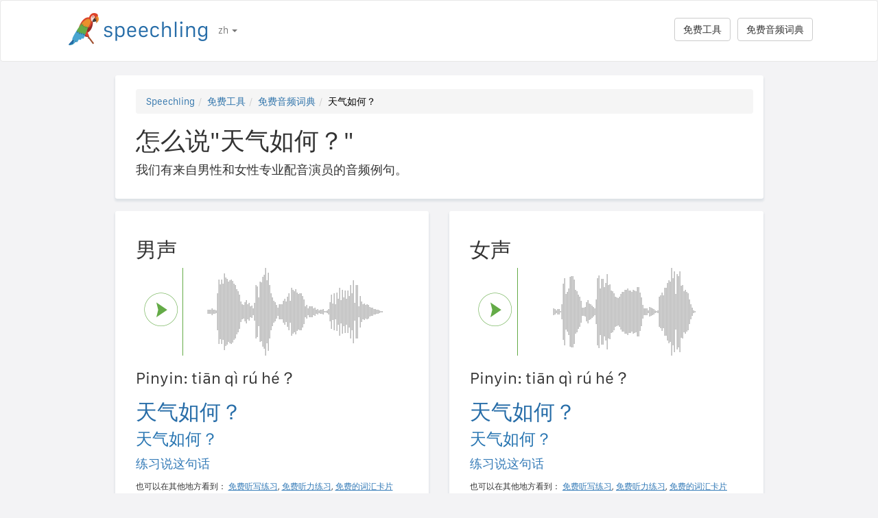

--- FILE ---
content_type: text/html; charset=utf-8
request_url: https://speechling.com/how-to/zen-mo-shuo-tian-qi-ru-he-yong-zhong-wen-1693
body_size: 7026
content:
<!doctype html><html lang="zh"><head><title>怎么说"天气如何？"</title><link rel="alternate" href="https://speechling.com/how-to/how-to-say-hows-the-weather-in-chinese-1693" hreflang="en"><link rel="alternate" href="https://speechling.com/how-to/zen-mo-shuo-tian-qi-ru-he-yong-zhong-wen-1693" hreflang="zh"><link rel="alternate" href="https://speechling.com/how-to/como-se-dice-como-esta-el-clima-en-chino-1693" hreflang="es"><link rel="alternate" href="https://speechling.com/how-to/kak-skazat-kak-pogoda-na-kytaiskom-1693" hreflang="ru"><link rel="alternate" href="https://speechling.com/how-to/wie-sagt-man-wie-ist-das-wetter-auf-chinesisch-1693" hreflang="de"><link rel="alternate" href="https://speechling.com/how-to/comment-on-dit-comment-est-la-meteo-en-chinois-1693" hreflang="fr"><link rel="alternate" href="https://speechling.com/how-to/chuugokugo-de-tenki-hadoudesuka-no-hatsuon-no-shikata-1693" hreflang="ja"><link rel="alternate" href="https://speechling.com/how-to/como-dire-come-il-tempo-in-cinese-1693" hreflang="it"><link rel="alternate" href="https://speechling.com/how-to/how-to-say-hows-the-weather-in-chinese-1693" hreflang="x-default"><link rel="amphtml" href="https://speechling.com/how-to/zen-mo-shuo-tian-qi-ru-he-yong-zhong-wen-1693/amp"><link rel="canonical" href="https://speechling.com/how-to/zen-mo-shuo-tian-qi-ru-he-yong-zhong-wen-1693"><link rel="stylesheet" href="/static/css/rrssb.css"><link rel="icon" type="image/png" sizes="32x32" href="/static/images/favicons/favicon-32x32.png"><link rel="icon" type="image/png" sizes="96x96" href="/static/images/favicons/favicon-96x96.png"><link rel="icon" type="image/png" sizes="16x16" href="/static/images/favicons/favicon-16x16.png"><meta name="theme-color" content="#ffffff"><meta name="csrf-token" content="rtnuf404-Z7ajWpj0WDvjRKAWbLhCXpZLXuk"><meta property="og:url" content="https://speechling.com/how-to/zen-mo-shuo-tian-qi-ru-he-yong-zhong-wen-1693"><meta property="og:type" content="website"><meta property="og:title" content="Speechling - 说出更好的语言"><meta property="og:description" content='怎么说"天气如何？". 而且你怎么能说的像一个本地人。'><meta property="og:image" content="https://speechling.com/static/images/tour-image.jpg"><meta property="fb:app_id" content="243387886137884"><meta name="twitter:card" content="summary_large_image"><meta name="twitter:site" content="@thespeechling"><meta name="twitter:creator" content="@thespeechling"><meta name="twitter:title" content="Speechling"><meta name="twitter:description" content='怎么说"天气如何？". 而且你怎么能说的像一个本地人。'><meta name="twitter:image" content="https://speechling.com/static/images/tour-image.jpg"><meta name="viewport" content="width=device-width,initial-scale=1"><meta name="description" content='怎么说"天气如何？". 而且你怎么能说的像一个本地人。'><meta name="author" content="Speechling Language Learning"><link rel="stylesheet" href="/static/css/footer.css"><link rel="stylesheet" href="/static/fonts.css" media="all"><link rel="stylesheet" href="/static/css/public_tour.css" media="all"><link rel="stylesheet" href="/static/bootstrap/css/bootstrap.min.css" media="all"><link rel="stylesheet" href="/static/css/app.css" media="all"><link rel="stylesheet" href="/static/css/easy-autocomplete.min.css" media="all"><link rel="stylesheet" href="/static/font-awesome-4.7.0/css/font-awesome.min.css"><script type="application/ld+json">{
  "@context": "http://schema.org",
  "@type": "AudioObject",
  "contentUrl": "https://speechling.com/static/audio/male/mandarins/mandarins_1694.mp3",
  "description": "天气如何？ (男声)",
  "encodingFormat": "mp3",
  "name": "/audio/male/mandarins/mandarins_1694.mp3",
  "transcript": "天气如何？"
}</script><script type="application/ld+json">{
  "@context": "http://schema.org",
  "@type": "AudioObject",
  "contentUrl": "https://speechling.com/static/audio/female/mandarins/mandarins_1694.mp3",
  "description": "天气如何？ (女声)",
  "encodingFormat": "mp3",
  "name": "/audio/female/mandarins/mandarins_1694.mp3",
  "transcript": "天气如何？"
}</script><script type="application/ld+json">{
  "@context": "http://schema.org",
  "@type": "BreadcrumbList",
  "itemListElement": [{
	"@type": "ListItem",
	"position": 1,
	"item": {
	  "@id": "https://speechling.com",
	  "name": "Speechling"
	}
  },{
	"@type": "ListItem",
	"position": 2,
	"item": {
	  "@id": "https://speechling.com/zh/tools",
	  "name": "免费工具"
	}
  },{
	"@type": "ListItem",
	"position": 3,
	"item": {
	  "@id": "https://speechling.com/zh/how-to",
	  "name": "免费音频词典"
	}
  },{
	"@type": "ListItem",
	"position": 4,
	"item": {
	  "@id": "https://speechling.com/how-to/zen-mo-shuo-tian-qi-ru-he-yong-zhong-wen-1693",
	  "name": "天气如何？"
	}
  }]
}</script><script type="application/ld+json">{
  "@context": "http://schema.org",
  "@type": "WebSite",
  "url": "https://speechling.com/how-to/zen-mo-shuo-tian-qi-ru-he-yong-zhong-wen-1693",
  "potentialAction": {
	"@type": "SearchAction",
	"target": "https://speechling.com/search-phrase?query={search_term_string}",
	"query-input": "required name=search_term_string"
  }
}</script><script async src="https://www.googletagmanager.com/gtag/js?id=G-6WYVRT51FG"></script><script>function gtag(){dataLayer.push(arguments)}ga=function(){},window.dataLayer=window.dataLayer||[],gtag("js",new Date),gtag("config","G-6WYVRT51FG")</script></head><body><div id="signupModal" class="modal" tabindex="-1" role="dialog"><div style="margin-top:100px" class="modal-dialog"><div class="modal-content" style="border-radius:30px"><div class="modal-header" style="height:80px"><button type="button" class="close" data-dismiss="modal" aria-hidden="true" style="margin-top:5px;margin-right:17px;font-size:2.4em">×</button> <img alt="Speechling logo" src="/static/images/logo.png" style="width:203px;margin-left:30px"></div><div style="text-align:center" class="modal-body"><p style="margin-bottom:20px;font-size:28px!important;line-height:1.4;color:#3e4a5e">说出更好的语言</p><div><a class="btn btn-lg btn-info" href="/auth/facebook" style="cursor:pointer;margin-bottom:10px;border-radius:30px;background-color:#3b5998;border:solid 2px #3b5998"><span class="fa fa-facebook"><span style="margin-left:10px;font-family:Arial,sans-serif" class="network-name">用Facebook登录</span></span></a><br><a href="/auth/google" style="margin-bottom:10px;border-radius:30px;background-color:#bd2026;border:solid 2px #bd2026" class="btn btn-lg btn-danger"><span class="fa fa-google"><span style="margin-left:10px;font-family:Arial,sans-serif" class="network-name">用Google登录</span></span></a><br><a href="/auth/apple" style="margin-bottom:20px;border-radius:30px;color:#fff;background-color:#000" class="btn btn-lg"><span class="fa fa-apple"><span style="color:#fff;margin-left:10px;font-family:Arial,sans-serif" class="network-name">用Apple登录</span></span></a><br><div style="margin-bottom:20px"><a href="/signup" class="btn btn-default" style="border-radius:30px"><span class="fa fa-user" style="margin-right:5px"></span> 用电子邮箱注册 </a>&nbsp;&nbsp; <a href="/login" class="btn btn-default" style="border-radius:30px"><span class="fa fa-user" style="margin-right:5px"></span> 用电子邮箱登录</a></div></div></div><div class="modal-footer" style="text-align:center"><p style="font-size:16px;line-height:1.8;color:#3e4a5e">我们重视您的隐私。我们不会给您发送垃圾邮件。</p><p style="font-size:16px;line-height:1.8;color:#3e4a5e">想了解更多，请看我们的 <a style="color:#009dff" target="_blank" href="/static/pdf/SpeechlingPrivacyPolicy.pdf"><u>隐私政策</u></a> 和 <a target="_blank" href="/static/pdf/SpeechlingTermsofService.pdf" style="color:#009dff"><u>服务条款</u></a>.</p></div></div></div></div><nav class="navbar navbar-default" style="background-color:#fff;z-index:420"><div class="container" style="padding-top:18px;height:88px"><div class="navbar-header" style="margin-bottom:17px"><button type="button" class="navbar-toggle collapsed" data-toggle="collapse" data-target="#nav-bar-collapse" aria-expanded="false" style="background-color:#fff;border-radius:10px;height:42px;margin-right:8%;margin-top:1.5%"><span class="sr-only">Toggle navigation</span> <span class="icon-bar"></span> <span class="icon-bar"></span> <span class="icon-bar"></span></button> <a id="parrot-logo-outside" href="/"><img alt="Speechling Logo" src="/static/images/logo.png" style="width:203px"></a></div><div class="collapse navbar-collapse" id="nav-bar-collapse" style="background:#fff!important"><ul style="margin:0 0!important" class="nav navbar-nav"><li class="dropdown"><a href="#" class="dropdown-toggle" data-toggle="dropdown" role="button" aria-haspopup="true" aria-expanded="false">zh <span class="caret"></span></a><ul class="dropdown-menu"><li><a href="https://speechling.com/en/how-to/how-to-say-hows-the-weather-in-chinese-1693">English</a></li><li><a href="https://speechling.com/es/how-to/como-se-dice-como-esta-el-clima-en-chino-1693">Español</a></li><li><a href="https://speechling.com/fr/how-to/comment-on-dit-comment-est-la-meteo-en-chinois-1693">Français</a></li><li><a href="https://speechling.com/de/how-to/wie-sagt-man-wie-ist-das-wetter-auf-chinesisch-1693">Deutsch</a></li><li><a href="https://speechling.com/it/how-to/como-dire-come-il-tempo-in-cinese-1693">Italiano</a></li><li><a href="https://speechling.com/pt/how-to/como-dizer-como-esta-o-tempo-em-chines-1693">Português</a></li><li><a href="https://speechling.com/ru/how-to/kak-skazat-kak-pogoda-na-kytaiskom-1693">Русский</a></li><li><a href="https://speechling.com/jp/how-to/chuugokugo-de-tenki-hadoudesuka-no-hatsuon-no-shikata-1693">日本語</a></li><li><a href="https://speechling.com/ko/how-to/junggukeoro-nalssiga-eottaeyo-malhaneun-beop-1693">한국어</a></li><li><a href="https://speechling.com/zh/how-to/zen-mo-shuo-tian-qi-ru-he-yong-zhong-wen-1693">中文</a></li></ul></li></ul><a style="margin-right:10px;margin-top:7px" class="hidden-sm btn btn-default pull-right" href="/dictionary">免费音频词典</a> <a style="margin-right:10px;margin-top:7px" class="btn btn-default pull-right" href="/tools">免费工具</a></div></div></nav><div class="container"><div class="row"><div class="col-xs-12 col-md-10 col-md-offset-1"><div class="container card-bg"><ol class="breadcrumb"><li><a href="https://speechling.com">Speechling</a></li><li><a href="https://speechling.com/zh/tools">免费工具</a></li><li><a href="https://speechling.com/zh/how-to">免费音频词典</a></li><li class="active">天气如何？</li></ol><h1>怎么说"天气如何？"</h1><p>我们有来自男性和女性专业配音演员的音频例句。</p></div></div></div><div class="row"><div style="margin-top:1.5%" class="col-xs-12 col-md-10 col-md-offset-1 col-lg-5 col-lg-offset-1"><div class="container card-bg"><div class="row"><div class="col-lg-12"><h2>男声</h2></div></div><div class="row"><div class="col-lg-2 col-md-2 col-sm-2 col-xs-3" style="padding-top:20px"><div id="play-target-recording-btn" class="targetPlayButton"></div></div><div class="col-lg-10 col-md-10 col-sm-10 col-xs-9" style="padding-left:10px"><div id="target-waveform"></div></div></div><div class="language-text-block"><h3>Pinyin: tiān qì rú hé？</h3><h3 id="target-sentence" style="cursor:pointer" class="target-language-text">天气如何？</h3><h4 id="native-sentence" style="cursor:pointer" class="native-language-text">天气如何？</h4></div><p><a href="/">练习说这句话</a></p><small>也可以在其他地方看到： <a href="/dictation"><u>免费听写练习</u></a>, <a href="/listening"><u>免费听力练习</u></a>, <a href="/flashcards"><u>免费的词汇卡片</u></a></small></div></div><div style="margin-top:1.5%" class="col-xs-12 col-md-10 col-md-offset-1 col-lg-5 col-lg-offset-0"><div class="container card-bg"><div class="row"><div class="col-lg-12"><h2>女声</h2></div></div><div class="row"><div class="col-lg-2 col-md-2 col-sm-2 col-xs-3" style="padding-top:20px"><div id="f-play-target-recording-btn" class="targetPlayButton"></div></div><div class="col-lg-10 col-md-10 col-sm-10 col-xs-9" style="padding-left:10px"><div id="f-target-waveform"></div></div></div><div class="language-text-block"><h3>Pinyin: tiān qì rú hé？</h3><h3 id="target-sentence-female" style="cursor:pointer" class="target-language-text">天气如何？</h3><h4 id="native-sentence-female" style="cursor:pointer" class="native-language-text">天气如何？</h4></div><p><a href="/">练习说这句话</a></p><small>也可以在其他地方看到： <a href="/dictation"><u>免费听写练习</u></a>, <a href="/listening"><u>免费听力练习</u></a>, <a href="/flashcards"><u>免费的词汇卡片</u></a></small></div></div></div><div style="margin-top:10px" class="row"><div class="col-xs-12 col-md-10 col-md-offset-1"><div style="margin-top:10px" class="container card-bg"><h2>怎么说"天气如何？" 用其他语言</h2><p><a href="/how-to/zen-mo-shuo-tian-qi-ru-he-yong-ying-wen-1693">英文</a></p><p><a href="/how-to/zen-mo-shuo-tian-qi-ru-he-yong-fa-yu-1693">法语</a></p><p><a href="/how-to/zen-mo-shuo-tian-qi-ru-he-yong-xi-ban-ya-yu-1693">西班牙语</a></p><p><a href="/how-to/zen-mo-shuo-tian-qi-ru-he-yong-zhong-wen-1693">中文</a></p><p><a href="/how-to/zen-mo-shuo-tian-qi-ru-he-yong-de-yu-1693">德语</a></p><p><a href="/how-to/zen-mo-shuo-tian-qi-ru-he-yong-yi-da-li-yu-1693">意大利语</a></p><p><a href="/how-to/zen-mo-shuo-tian-qi-ru-he-yong-ri-yu-1693">日语</a></p><p><a href="/how-to/zen-mo-shuo-tian-qi-ru-he-yong-e-yu-1693">俄语</a></p><p><a href="/how-to/zen-mo-shuo-tian-qi-ru-he-yong-pu-tao-ya-yu-1693">葡萄牙语</a></p><p><a href="/how-to/zen-mo-shuo-tian-qi-ru-he-yong-han-yu-1693">韩语</a></p></div></div></div><div style="margin-top:10px" class="row"><div class="col-xs-12 col-md-10 col-md-offset-1"><div style="margin-top:10px" class="container card-bg"><h2>更多资源</h2><p><a href="/dictionary/mandarins/weather">天气</a></p><p><a href="/dictionary/mandarins/all">最常见的短语</a></p><p><a href="/dictionary/">免费音频词典</a></p></div></div></div><div style="margin-top:10px" class="row"><div class="col-xs-12 col-md-10 col-md-offset-1"><div style="margin-top:10px" class="container card-bg"><h2>搜索</h2><div class="row"><div class="col-md-6 col-xs-12"><div style="margin-bottom:10px;margin-top:10px">母语</div><div style="float:left;margin-right:10px"><input class="native-checkbox" type="checkbox" name="chinese-checkbox" id="chinese-checkbox-native"> <label for="chinese-checkbox-native">中文</label></div><div style="float:left;margin-right:10px"><input class="native-checkbox" type="checkbox" name="english-checkbox" id="english-checkbox-native"> <label for="english-checkbox-native">英文</label></div><div style="float:left;margin-right:10px"><input class="native-checkbox" type="checkbox" name="french-checkbox" id="french-checkbox-native"> <label for="french-checkbox-native">法语</label></div><div style="float:left;margin-right:10px"><input class="native-checkbox" type="checkbox" name="spanish-checkbox" id="spanish-checkbox-native"> <label for="spanish-checkbox-native">西班牙语</label></div><div style="float:left;margin-right:10px"><input class="native-checkbox" type="checkbox" name="german-checkbox" id="german-checkbox-native"> <label for="german-checkbox-native">德语</label></div><div style="float:left;margin-right:10px"><input class="native-checkbox" type="checkbox" name="russian-checkbox" id="russian-checkbox-native"> <label for="russian-checkbox-native">俄语</label></div><div style="float:left;margin-right:10px"><input class="native-checkbox" type="checkbox" name="italian-checkbox" id="italian-checkbox-native"> <label for="italian-checkbox-native">意大利语</label></div><div style="float:left;margin-right:10px"><input class="native-checkbox" type="checkbox" name="japanese-checkbox" id="japanese-checkbox-native"> <label for="japanese-checkbox-native">日语</label></div><div style="float:left;margin-right:10px"><input class="native-checkbox" type="checkbox" name="portuguese-checkbox" id="portuguese-checkbox-native"> <label for="portuguese-checkbox-native">葡萄牙语</label></div><div style="float:left;margin-right:10px"><input class="native-checkbox" type="checkbox" name="korean-checkbox" id="korean-checkbox-native"> <label for="korean-checkbox-native">韩语</label></div></div><div class="col-md-6 col-xs-12"><div style="margin-bottom:10px;margin-top:10px">想学习的语言</div><div style="float:left;margin-right:10px"><input class="target-checkbox" type="checkbox" name="chinese-checkbox" id="chinese-checkbox-target"> <label for="chinese-checkbox-target">中文</label></div><div style="float:left;margin-right:10px"><input class="target-checkbox" type="checkbox" name="english-checkbox" id="english-checkbox-target"> <label for="english-checkbox-target">英文</label></div><div style="float:left;margin-right:10px"><input class="target-checkbox" type="checkbox" name="french-checkbox" id="french-checkbox-target"> <label for="french-checkbox-target">法语</label></div><div style="float:left;margin-right:10px"><input class="target-checkbox" type="checkbox" name="spanish-checkbox" id="spanish-checkbox-target"> <label for="spanish-checkbox-target">西班牙语</label></div><div style="float:left;margin-right:10px"><input class="target-checkbox" type="checkbox" name="german-checkbox" id="german-checkbox-target"> <label for="german-checkbox-target">德语</label></div><div style="float:left;margin-right:10px"><input class="target-checkbox" type="checkbox" name="russian-checkbox" id="russian-checkbox-target"> <label for="russian-checkbox-target">俄语</label></div><div style="float:left;margin-right:10px"><input class="target-checkbox" type="checkbox" name="italian-checkbox" id="italian-checkbox-target"> <label for="italian-checkbox-target">意大利语</label></div><div style="float:left;margin-right:10px"><input class="target-checkbox" type="checkbox" name="japanese-checkbox" id="japanese-checkbox-target"> <label for="japanese-checkbox-target">日语</label></div><div style="float:left;margin-right:10px"><input class="target-checkbox" type="checkbox" name="portuguese-checkbox" id="portuguese-checkbox-target"> <label for="portuguese-checkbox-target">葡萄牙语</label></div><div style="float:left;margin-right:10px"><input class="target-checkbox" type="checkbox" name="korean-checkbox" id="korean-checkbox-target"> <label for="korean-checkbox-target">韩语</label></div></div></div><div class="col-xs-8 col-sm-10"><input aria-label="搜索" style="width:100%;margin-left:-17px;margin-top:10px" class="form-control" placeholder="搜索" autocomplete="off" id="search"></div><div class="col-xs-4 col-sm-2"><a id="manual-search" style="margin-top:10px" class="btn btn-default">搜索</a></div></div></div></div><div style="margin-top:10px" class="row"><div class="col-xs-12 col-md-10 col-md-offset-1"><div style="margin-top:10px" class="container card-bg"><h2>在社交媒体上分享我们：</h2><ul class="rrssb-buttons"><li class="rrssb-facebook"><a href="https://www.facebook.com/sharer/sharer.php?u=https://speechling.com/how-to/zen-mo-shuo-tian-qi-ru-he-yong-zhong-wen-1693" class="popup"><span class="rrssb-icon"><svg xmlns="http://www.w3.org/2000/svg" preserveaspectratio="xMidYMid" width="29" height="29" viewbox="0 0 29 29"><path d="M26.4 0H2.6C1.714 0 0 1.715 0 2.6v23.8c0 .884 1.715 2.6 2.6 2.6h12.393V17.988h-3.996v-3.98h3.997v-3.062c0-3.746 2.835-5.97 6.177-5.97 1.6 0 2.444.173 2.845.226v3.792H21.18c-1.817 0-2.156.9-2.156 2.168v2.847h5.045l-.66 3.978h-4.386V29H26.4c.884 0 2.6-1.716 2.6-2.6V2.6c0-.885-1.716-2.6-2.6-2.6z" fill-rule="evenodd" class="cls-2"></path></svg></span><span class="rrssb-text">&nbsp;facebook</span></a></li><li class="rrssb-linkedin"><a href="http://www.linkedin.com/shareArticle?mini=true&amp;url=https://speechling.com/how-to/zen-mo-shuo-tian-qi-ru-he-yong-zhong-wen-1693" class="popup"><span class="rrssb-icon"><svg xmlns="http://www.w3.org/2000/svg" width="28" height="28" viewbox="0 0 28 28"><path d="M25.424 15.887v8.447h-4.896v-7.882c0-1.98-.71-3.33-2.48-3.33-1.354 0-2.158.91-2.514 1.802-.13.315-.162.753-.162 1.194v8.216h-4.9s.067-13.35 0-14.73h4.9v2.087c-.01.017-.023.033-.033.05h.032v-.05c.65-1.002 1.812-2.435 4.414-2.435 3.222 0 5.638 2.106 5.638 6.632zM5.348 2.5c-1.676 0-2.772 1.093-2.772 2.54 0 1.42 1.066 2.538 2.717 2.546h.032c1.71 0 2.77-1.132 2.77-2.546C8.056 3.593 7.02 2.5 5.344 2.5h.005zm-2.48 21.834h4.896V9.604H2.867v14.73z"></path></svg></span><span class="rrssb-text">&nbsp;linkedin</span></a></li><li class="rrssb-twitter"><a href="https://twitter.com/intent/tweet?text=https://speechling.com/how-to/zen-mo-shuo-tian-qi-ru-he-yong-zhong-wen-1693" class="popup"><span class="rrssb-icon"><svg xmlns="http://www.w3.org/2000/svg" width="28" height="28" viewbox="0 0 28 28"><path d="M24.253 8.756C24.69 17.08 18.297 24.182 9.97 24.62c-3.122.162-6.22-.646-8.86-2.32 2.702.18 5.375-.648 7.507-2.32-2.072-.248-3.818-1.662-4.49-3.64.802.13 1.62.077 2.4-.154-2.482-.466-4.312-2.586-4.412-5.11.688.276 1.426.408 2.168.387-2.135-1.65-2.73-4.62-1.394-6.965C5.574 7.816 9.54 9.84 13.802 10.07c-.842-2.738.694-5.64 3.434-6.48 2.018-.624 4.212.043 5.546 1.682 1.186-.213 2.318-.662 3.33-1.317-.386 1.256-1.248 2.312-2.4 2.942 1.048-.106 2.07-.394 3.02-.85-.458 1.182-1.343 2.15-2.48 2.71z"></path></svg></span><span class="rrssb-text">&nbsp;twitter</span></a></li><li class="rrssb-googleplus"><a href="https://plus.google.com/share?url=https://speechling.com/how-to/zen-mo-shuo-tian-qi-ru-he-yong-zhong-wen-1693" class="popup"><span class="rrssb-icon"><svg xmlns="http://www.w3.org/2000/svg" width="24" height="24" viewbox="0 0 24 24"><path d="M21 8.29h-1.95v2.6h-2.6v1.82h2.6v2.6H21v-2.6h2.6v-1.885H21V8.29zM7.614 10.306v2.925h3.9c-.26 1.69-1.755 2.925-3.9 2.925-2.34 0-4.29-2.016-4.29-4.354s1.885-4.353 4.29-4.353c1.104 0 2.014.326 2.794 1.105l2.08-2.08c-1.3-1.17-2.924-1.883-4.874-1.883C3.65 4.586.4 7.835.4 11.8s3.25 7.212 7.214 7.212c4.224 0 6.953-2.988 6.953-7.082 0-.52-.065-1.104-.13-1.624H7.614z"></path></svg></span><span class="rrssb-text">&nbsp;google+</span></a></li><li class="rrssb-pinterest"><a href="http://pinterest.com/pin/create/button/?url=https://speechling.com/how-to/zen-mo-shuo-tian-qi-ru-he-yong-zhong-wen-1693"><span class="rrssb-icon"><svg xmlns="http://www.w3.org/2000/svg" width="28" height="28" viewbox="0 0 28 28"><path d="M14.02 1.57c-7.06 0-12.784 5.723-12.784 12.785S6.96 27.14 14.02 27.14c7.062 0 12.786-5.725 12.786-12.785 0-7.06-5.724-12.785-12.785-12.785zm1.24 17.085c-1.16-.09-1.648-.666-2.558-1.22-.5 2.627-1.113 5.146-2.925 6.46-.56-3.972.822-6.952 1.462-10.117-1.094-1.84.13-5.545 2.437-4.632 2.837 1.123-2.458 6.842 1.1 7.557 3.71.744 5.226-6.44 2.924-8.775-3.324-3.374-9.677-.077-8.896 4.754.19 1.178 1.408 1.538.49 3.168-2.13-.472-2.764-2.15-2.683-4.388.132-3.662 3.292-6.227 6.46-6.582 4.008-.448 7.772 1.474 8.29 5.24.58 4.254-1.815 8.864-6.1 8.532v.003z"></path></svg></span><span class="rrssb-text">&nbsp;pinterest</span></a></li></ul></div></div></div></div><div style="height:80px"></div><div id="footerwrap"><div class="container"><div class="row"><div class="col-md-4"><h4>关于</h4><div class="hline-w"></div><p><a href="/help">Speechling综合用户指南</a><br><a href="/mission">我们的使命</a><br><a href="/scholarship">Speechling奖学金</a><br><a href="/about">遇见团队</a><br><a rel="noopener" target="_blank" href="https://speechling.com/blog/speechling-white-paper/">宣言</a><br><a href="/pricing">定价</a><br><a href="https://www.facebook.com/groups/speechling/">社区</a><br></p></div><div class="col-md-4"><h4>博客</h4><div class="hline-w"></div><p><a href="https://speechling.com/blog/tag/spanish">西班牙语博客</a><br><a href="https://speechling.com/blog/tag/french">法语博客</a><br><a href="https://speechling.com/blog/tag/english">英语博客</a><br><a href="https://speechling.com/blog/tag/german">德语博客</a><br><a href="https://speechling.com/blog/tag/italian">意大利语博客</a><br><a href="https://speechling.com/blog/tag/portuguese">葡萄牙语博客</a><br><a href="https://speechling.com/blog/tag/russian">俄罗斯语博客</a><br><a href="https://speechling.com/blog/tag/korean">韩国语博客</a><br><a href="https://speechling.com/blog/tag/japanese">日本语博客</a><br><a href="https://speechling.com/blog/tag/mandarin">中文博客</a><br></p></div><div class="col-md-4"><h4>免费工具</h4><div class="hline-w"></div><p><a href="/dictation">免费听写练习</a><br><a href="/listening">免费听力练习</a><br><a href="/flashcards">免费的词汇卡片</a><br><a href="/quiz">免费语言测验</a><br><a href="/fillin">免费填空练习</a><br><a href="/dictionary">免费音频词典</a><br><a href="/tools">所有工具</a><br></p></div></div><div class="row"><div class="col-md-4"><h4>社交网络</h4><div class="hline-w"></div><p><a rel="noopener" aria-label="Speechling Facebook" target="_blank" href="https://www.facebook.com/speechling/"><i class="fa fa-facebook"></i></a> <a rel="noopener" aria-label="Speechling Twitter" target="_blank" href="https://twitter.com/thespeechling"><i class="fa fa-twitter"></i></a> <a rel="noopener" aria-label="Speechling Linkedin" target="_blank" href="https://www.linkedin.com/company/speechling"><i class="fa fa-linkedin"></i></a></p></div><div class="col-md-4"><h4>法律</h4><div class="hline-w"></div><p><a target="_blank" href="/static/pdf/SpeechlingPrivacyPolicy.pdf">隐私政策</a><br><a target="_blank" href="/static/pdf/SpeechlingTermsofService.pdf">服务条款</a><br><small>Speechling使用Flaticon图标</small></p></div><div class="col-md-4"><h4>社区扩展</h4><div class="hline-w"></div><p><a target="_blank" href="/education">Speechling为教育机构</a><br><a target="_blank" href="/careers">职业</a><br><a target="_blank" href="/ambassador">Speechling大使计划</a><br><a target="_blank" href="mailto:ceo@speechling.com">联系</a><br></p></div></div></div></div><script src="/static/js/jquery.min.js"></script><script src="/static/js/wavesurfer.min.js?v=1"></script><script src="/static/bootstrap/js/bootstrap.min.js"></script><script src="/static/js/jquery.easy-autocomplete.min.js"></script><script>MALE_CARD={id:"MandarinS_MandarinS_1694",target_language:"MandarinS",native_language:"MandarinS",target_sentence:"天气如何？",native_sentence:"天气如何？",target_recording:"/audio/male/mandarins/mandarins_1694.mp3",native_recording:"/audio/male/mandarins/mandarins_1694.mp3",otherGenderData:{target_sentence:"天气如何？",native_sentence:"天气如何？",target_recording:"/audio/female/mandarins/mandarins_1694.mp3",native_recording:"/audio/female/mandarins/mandarins_1694.mp3",pinyin:"tiān qì rú hé？\r",furigana:""},article:"",difficulty:"Beginner 3",phrasebook_difficulty:"Weather",title:'怎么说"天气如何？" 用中文',slug:"zen-mo-shuo-tian-qi-ru-he-yong-zhong-wen-1693",pinyin:"tiān qì rú hé？\r",furigana:"",otherTargetLanguageSlugs:{English:"zen-mo-shuo-tian-qi-ru-he-yong-ying-wen-1693",French:"zen-mo-shuo-tian-qi-ru-he-yong-fa-yu-1693",Spanish:"zen-mo-shuo-tian-qi-ru-he-yong-xi-ban-ya-yu-1693",MandarinS:"zen-mo-shuo-tian-qi-ru-he-yong-zhong-wen-1693",German:"zen-mo-shuo-tian-qi-ru-he-yong-de-yu-1693",Russian:"zen-mo-shuo-tian-qi-ru-he-yong-e-yu-1693",Italian:"zen-mo-shuo-tian-qi-ru-he-yong-yi-da-li-yu-1693",Japanese:"zen-mo-shuo-tian-qi-ru-he-yong-ri-yu-1693",Portuguese:"zen-mo-shuo-tian-qi-ru-he-yong-pu-tao-ya-yu-1693",Korean:"zen-mo-shuo-tian-qi-ru-he-yong-han-yu-1693"},otherNativeLanguageSlugs:{English:"how-to-say-hows-the-weather-in-chinese-1693",French:"comment-on-dit-comment-est-la-meteo-en-chinois-1693",Spanish:"como-se-dice-como-esta-el-clima-en-chino-1693",MandarinS:"zen-mo-shuo-tian-qi-ru-he-yong-zhong-wen-1693",German:"wie-sagt-man-wie-ist-das-wetter-auf-chinesisch-1693",Russian:"kak-skazat-kak-pogoda-na-kytaiskom-1693",Italian:"como-dire-come-il-tempo-in-cinese-1693",Japanese:"chuugokugo-de-tenki-hadoudesuka-no-hatsuon-no-shikata-1693",Portuguese:"como-dizer-como-esta-o-tempo-em-chines-1693",Korean:"junggukeoro-nalssiga-eottaeyo-malhaneun-beop-1693"}},FEMALE_CARD={target_sentence:"天气如何？",native_sentence:"天气如何？",target_recording:"/audio/female/mandarins/mandarins_1694.mp3",native_recording:"/audio/female/mandarins/mandarins_1694.mp3",pinyin:"tiān qì rú hé？\r",furigana:""}</script><script src="/static/js/public_tour.js?v=4"></script><script src="https://browser.sentry-cdn.com/5.12.1/bundle.min.js" integrity="sha384-y+an4eARFKvjzOivf/Z7JtMJhaN6b+lLQ5oFbBbUwZNNVir39cYtkjW1r6Xjbxg3" crossorigin="anonymous"></script><script>$(document).ready(function(){Sentry.init({dsn:"https://29471ab37eda490d8b0d6d4619fce19a@sentry.io/2636394"})})</script></body></html>